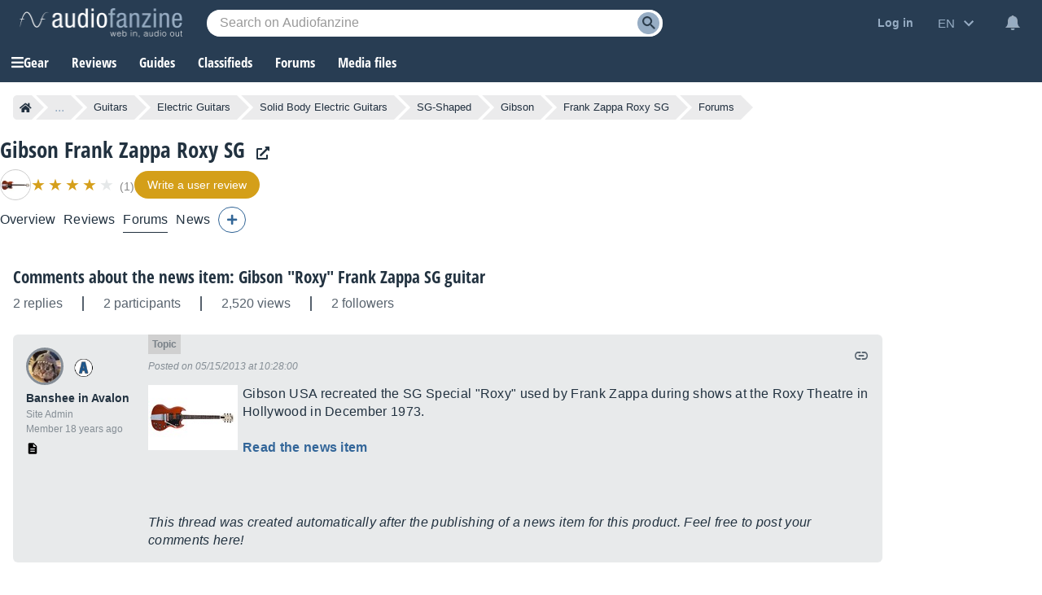

--- FILE ---
content_type: text/html; charset=utf-8
request_url: https://www.google.com/recaptcha/api2/aframe
body_size: 258
content:
<!DOCTYPE HTML><html><head><meta http-equiv="content-type" content="text/html; charset=UTF-8"></head><body><script nonce="T26psMedjwJ74VUOe8mzuw">/** Anti-fraud and anti-abuse applications only. See google.com/recaptcha */ try{var clients={'sodar':'https://pagead2.googlesyndication.com/pagead/sodar?'};window.addEventListener("message",function(a){try{if(a.source===window.parent){var b=JSON.parse(a.data);var c=clients[b['id']];if(c){var d=document.createElement('img');d.src=c+b['params']+'&rc='+(localStorage.getItem("rc::a")?sessionStorage.getItem("rc::b"):"");window.document.body.appendChild(d);sessionStorage.setItem("rc::e",parseInt(sessionStorage.getItem("rc::e")||0)+1);localStorage.setItem("rc::h",'1769406040800');}}}catch(b){}});window.parent.postMessage("_grecaptcha_ready", "*");}catch(b){}</script></body></html>

--- FILE ---
content_type: application/javascript; charset=utf-8
request_url: https://fundingchoicesmessages.google.com/f/AGSKWxW6DxusfyYTMV0Vd0u9eMDtx75dxqSeB9-_LoUFI3mV4snOwctOO4arpd-E30Glp39Lr3NLghwb5kYy96cOmmstATe8nVEjtKZ4mncDsvoe54fKMPubqYClJ3mrDSxAOfK-Yo4oBg==?fccs=W251bGwsbnVsbCxudWxsLG51bGwsbnVsbCxudWxsLFsxNzY5NDA2MDQwLDYwMDAwMDBdLG51bGwsbnVsbCxudWxsLFtudWxsLFs3XV0sImh0dHBzOi8vZW4uYXVkaW9mYW56aW5lLmNvbS9zZy1zaGFwZWQtZ3VpdGFyL2dpYnNvbi9mcmFuay16YXBwYS1yb3h5LXNnLWhlcml0YWdlLWNoZXJyeS9mb3J1bXMvdC44MjQ0LGNvbW1lbnRzLWFib3V0LXRoZS1uZXdzLWl0ZW0tZ2lic29uLXJveHktZnJhbmstemFwcGEtc2ctZ3VpdGFyLmh0bWwiLG51bGwsW1s4LCJrNjFQQmptazZPMCJdLFs5LCJlbi1VUyJdLFsxOSwiMiJdLFsxNywiWzBdIl0sWzI0LCIiXSxbMjksImZhbHNlIl1dXQ
body_size: -210
content:
if (typeof __googlefc.fcKernelManager.run === 'function') {"use strict";this.default_ContributorServingResponseClientJs=this.default_ContributorServingResponseClientJs||{};(function(_){var window=this;
try{
var QH=function(a){this.A=_.t(a)};_.u(QH,_.J);var RH=_.ed(QH);var SH=function(a,b,c){this.B=a;this.params=b;this.j=c;this.l=_.F(this.params,4);this.o=new _.dh(this.B.document,_.O(this.params,3),new _.Qg(_.Qk(this.j)))};SH.prototype.run=function(){if(_.P(this.params,10)){var a=this.o;var b=_.eh(a);b=_.Od(b,4);_.ih(a,b)}a=_.Rk(this.j)?_.be(_.Rk(this.j)):new _.de;_.ee(a,9);_.F(a,4)!==1&&_.G(a,4,this.l===2||this.l===3?1:2);_.Fg(this.params,5)&&(b=_.O(this.params,5),_.hg(a,6,b));return a};var TH=function(){};TH.prototype.run=function(a,b){var c,d;return _.v(function(e){c=RH(b);d=(new SH(a,c,_.A(c,_.Pk,2))).run();return e.return({ia:_.L(d)})})};_.Tk(8,new TH);
}catch(e){_._DumpException(e)}
}).call(this,this.default_ContributorServingResponseClientJs);
// Google Inc.

//# sourceURL=/_/mss/boq-content-ads-contributor/_/js/k=boq-content-ads-contributor.ContributorServingResponseClientJs.en_US.k61PBjmk6O0.es5.O/d=1/exm=kernel_loader,loader_js_executable/ed=1/rs=AJlcJMztj-kAdg6DB63MlSG3pP52LjSptg/m=web_iab_tcf_v2_signal_executable
__googlefc.fcKernelManager.run('\x5b\x5b\x5b8,\x22\x5bnull,\x5b\x5bnull,null,null,\\\x22https:\/\/fundingchoicesmessages.google.com\/f\/AGSKWxWVqL0vuarvmTtd8X5uli1mB3iZai7TcMfxmSKpL59PTH2DNi5PUIJ3958a90Jpk2OWzzhAE_nEabQH9JPXH_ONIJGP7qCm2OQsbAr8eGgrFdOBaKEGUxDW1a-LH9gl8NpGiKBcfg\\\\u003d\\\\u003d\\\x22\x5d,null,null,\x5bnull,null,null,\\\x22https:\/\/fundingchoicesmessages.google.com\/el\/AGSKWxU-YKo0DBlRWo5wi-tOf34p1DW4d4gJr1XkToS7kEpPHvzVhLppzcRgONO4jhqZUVjiAZBFD7su6TF5-6mrWjMLZGIyLc1SgGC6qIUXBjXol1g5X6aSRmScv0jMY-J1AHY9v9OjxQ\\\\u003d\\\\u003d\\\x22\x5d,null,\x5bnull,\x5b7\x5d\x5d\x5d,\\\x22audiofanzine.com\\\x22,1,\\\x22en\\\x22,null,null,null,null,1\x5d\x22\x5d\x5d,\x5bnull,null,null,\x22https:\/\/fundingchoicesmessages.google.com\/f\/AGSKWxV_J9SsMnf5XpY0U5fw1gBtLlgGWEKuwJF_O1No09WPLzjGRdFsP1jOpVSHyut9VmUpWlXDCMrqb1FArgbzIzDxrwF4-nICL8aPXjPT5TTQRxn_EMD-Vq9RCLWLnuUFupFgJixShQ\\u003d\\u003d\x22\x5d\x5d');}

--- FILE ---
content_type: application/javascript; charset=utf-8
request_url: https://fundingchoicesmessages.google.com/f/AGSKWxUUtxBsqsH9OCjf_zNiY7HJEw05EoNiCtKO8oe3f5mLIhkGjxzoifQ7-pEG5VEANAUp4ubhTjMoZPZ1Md_dcEELK3kQZ2JJ9iM6YafHToxo8Fo8WqZ7Li-6TH7XagZ6Q6nIGCZUKCfahhixAcen8N-7A4W2CaRCC9JXVMVBWztSdWI2R5w7jrBTZhEB/_/adzone./ad_scroller./viewad./bannerad1-/ad/loading.
body_size: -1289
content:
window['850c950b-4232-4685-9171-6b6a5de9db3d'] = true;